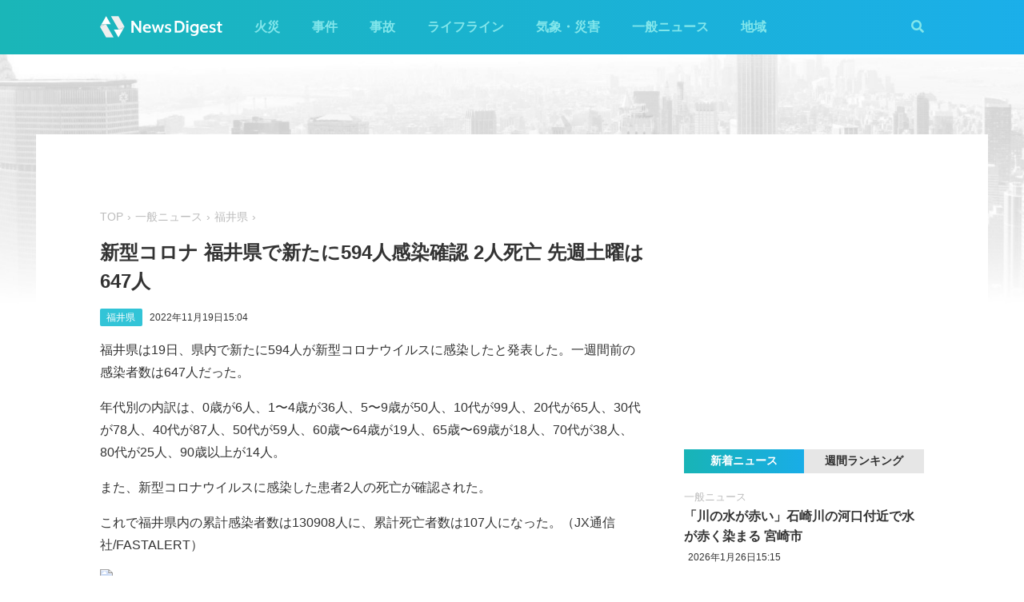

--- FILE ---
content_type: text/html; charset=utf-8
request_url: https://worker.newsdigest.jp/news/8bea4c0a-da34-4f54-bfe6-6361dcb8b498
body_size: 30974
content:
<!DOCTYPE html><html lang="ja"><head><meta charset="utf-8"/><meta content="width=device-width, initial-scale=1, user-scalable=no" name="viewport"/><title>新型コロナ 福井県で新たに594人感染確認 2人死亡 先週土曜は647人 | NewsDigest</title><link href="/static/css/style.css?v=2.0.7" rel="stylesheet"/><link href="https://use.fontawesome.com/releases/v5.0.4/css/all.css" rel="stylesheet"/><meta content="article" property="og:type"/><meta content="NewsDigest" property="og:site_name"/><meta content="新型コロナ 福井県で新たに594人感染確認 2人死亡 先週土曜は647人 | NewsDigest" property="og:title"/><meta content="新型コロナ 福井県で新たに594人感染確認 2人死亡 先週土曜は647人 | NewsDigest" name="twitter:title"/><meta content="https://newsdigest.jp/news/8bea4c0a-da34-4f54-bfe6-6361dcb8b498" property="og:url"/><meta content="1536878086561367" property="fb:app_id"/><meta content="339599729553075" property="fb:pages"/><meta content="summary_large_image" name="twitter:card"/><meta content="@newsdigestweb" name="twitter:site"/><meta content="newsdigest.jp" name="twitter:domain"/><meta content="@newsdigestweb" name="twitter:creator"/><meta content="https://newsdigest.jp/media/articles/fukui20221119_LaZ1QHh.png" property="og:image"/><meta content="https://newsdigest.jp/media/articles/fukui20221119_LaZ1QHh.png" name="twitter:image:src"/><meta content="福井県は19日、県内で新たに594人が新型コロナウイルスに感染したと発表した。一週間前の感染者数は6..." name="description"/><meta content="福井県は19日、県内で新たに594人が新型コロナウイルスに感染したと発表した。一週間前の感染者数は6..." property="og:description"/><meta content="福井県は19日、県内で新たに594人が新型コロナウイルスに感染したと発表した。一週間前の感染者数は6..." name="twitter:description"/><meta content="福井県は19日、県内で新たに594人が新型コロナウイルスに感染したと発表した。一週間前の感染者数は6..." name="twitter:text:description"/><link href="/apple-touch-icon-precomposed.png" rel="apple-touch-icon" sizes="120x120"/><link href="/icon-192x192.png" rel="icon" sizes="192x192"/><meta content="#32C4D7" name="theme-color"/><script>(function(w,d,s,l,i){w[l]=w[l]||[];w[l].push({'gtm.start':new Date().getTime(),event:'gtm.js'});var f=d.getElementsByTagName(s)[0],j=d.createElement(s),dl=l!='dataLayer'?'&l='+l:'';j.async=true;j.src='https://www.googletagmanager.com/gtm.js?id='+i+dl;f.parentNode.insertBefore(j,f);})(window,document,'script','dataLayer','GTM-M978L4P');</script><script async="async" src="https://www.googletagservices.com/tag/js/gpt.js"></script><script>
var googletag = googletag || {}; googletag.cmd = googletag.cmd || [];
googletag.cmd.push(function() {
	googletag.pubads().disableInitialLoad();
	var mapping = googletag.sizeMapping().addSize([0, 0], [320, 100]).addSize([768, 50], [728, 90]).build();
	googletag.defineSlot('/297044476/newsdigest.jp/header', [[320, 100], [728, 90]], 'div-gpt-ad-1530005396996-0').defineSizeMapping(mapping).addService(googletag.pubads());
	googletag.defineSlot('/297044476/newsdigest.jp/sidebar1', [300, 250], 'div-gpt-ad-1530005872385-0').addService(googletag.pubads());
	googletag.defineSlot('/297044476/newsdigest.jp/sidebar2', [300, 250], 'div-gpt-ad-1530005936563-0').addService(googletag.pubads());
	googletag.defineSlot('/297044476/newsdigest.jp/footer1', [300, 250], 'div-gpt-ad-1530005994071-0').addService(googletag.pubads());
	googletag.defineSlot('/297044476/newsdigest.jp/footer2', [300, 250], 'div-gpt-ad-1530006081890-0').addService(googletag.pubads());
	
	googletag.defineSlot('/297044476/newsdigest.jp/article1', [300, 250], 'div-gpt-ad-1530006245113-0').addService(googletag.pubads());
	googletag.defineSlot('/297044476/newsdigest.jp/article2', [300, 250], 'div-gpt-ad-1530006310570-0').addService(googletag.pubads());
	googletag.pubads().setTargeting('category', 'news');
	
	googletag.pubads().enableSingleRequest();
	googletag.enableServices();
});


!function(a9,a,p,s,t,A,g){if(a[a9])return;function q(c,r){a[a9]._Q.push([c,r])}a[a9]={init:function(){q("i",arguments)},fetchBids:function(){q("f",arguments)},setDisplayBids:function(){},targetingKeys:function(){return[]},_Q:[]};A=p.createElement(s);A.async=!0;A.src=t;g=p.getElementsByTagName(s)[0];g.parentNode.insertBefore(A,g)}("apstag",window,document,"script","//c.amazon-adsystem.com/aax2/apstag.js");

apstag.init({
	pubID: '8fb0d33f-9f8e-4a1b-9b00-4577a11f45ab',
	adServer: 'googletag',
	bidTimeout: 3e3
});
apstag.fetchBids({
	slots: [
		{ slotID: 'div-gpt-ad-1530005396996-0', slotName: '/297044476/newsdigest.jp/header', sizes: [[320, 100], [728, 90]] },
		{ slotID: 'div-gpt-ad-1530006245113-0', slotName: '/297044476/newsdigest.jp/article1', sizes: [[300, 250]] },
		{ slotID: 'div-gpt-ad-1530005872385-0', slotName: '/297044476/newsdigest.jp/sidebar1', sizes: [[300, 250]] },
		{ slotID: 'div-gpt-ad-1530005936563-0', slotName: '/297044476/newsdigest.jp/sidebar2', sizes: [[300, 250]] }
	]
}, function (bids) {
	googletag.cmd.push(function () {
		apstag.setDisplayBids();
		googletag.pubads().refresh();
	});
});
</script></head><body class="article"><header id="header"><div class="container"><div class="navbar"><a href="/"><img height="31" src="/static/img/logo.svg" width="180"/></a><button class="menu-button"><i class="fas fa-bars"></i></button></div><div class="navbar-nav"><form action="/search" class="search-form"><button class="search-btn" type="submit"><i class="fas fa-search"></i></button><input class="search-input" name="q" placeholder="キーワードで検索" type="text"/><div class="search-open"><i class="fas fa-search"></i> <i class="fas fa-times"></i></div></form><ul class="navbar-menu"><li class="navbar-menu-item"><a href="/category/fire">火災</a></li><li class="navbar-menu-item"><a href="/category/incident">事件</a></li><li class="navbar-menu-item"><a href="/category/accident">事故</a></li><li class="navbar-menu-item"><a href="/category/lifeline">ライフライン</a></li><li class="navbar-menu-item"><a href="/category/weather">気象・災害</a></li><li class="navbar-menu-item"><a href="/category/news">一般ニュース</a></li><li class="navbar-menu-item"><a class="navbar-menu-item-area">地域</a></li></ul><div class="navbar-menu-item-pref"></div></div></div></header><div id="main"><div class="banner-header"><div id="div-gpt-ad-1530005396996-0"><script>googletag.cmd.push(function() { googletag.display('div-gpt-ad-1530005396996-0'); });</script></div></div><div class="container"><div class="main-content"><ul class="breadcrumb"><li><a href="/">TOP</a></li><li><a href="/category/news">一般ニュース</a></li><li><a href="/area/18">福井県</a></li></ul><article><h1>新型コロナ 福井県で新たに594人感染確認 2人死亡 先週土曜は647人</h1><div class="post-meta"><ul class="post-tag"><li class="post-tag-item"><a href="/area/18">福井県</a></li></ul><time>2022年11月19日15:04</time></div><p>福井県は19日、県内で新たに594人が新型コロナウイルスに感染したと発表した。一週間前の感染者数は647人だった。</p><p>年代別の内訳は、0歳が6人、1〜4歳が36人、5〜9歳が50人、10代が99人、20代が65人、30代が78人、40代が87人、50代が59人、60歳〜64歳が19人、65歳〜69歳が18人、70代が38人、80代が25人、90歳以上が14人。</p><p>また、新型コロナウイルスに感染した患者2人の死亡が確認された。</p><p>これで福井県内の累計感染者数は130908人に、累計死亡者数は107人になった。（JX通信社/FASTALERT）</p><p><img src="https://app-static.newsdigest.jp/coronavirus-new/?pref_id=18&amp;today_value=594,2,0,0&amp;created_at=2022-11-19%2014:00&amp;end_date=2022-11-19"/></p><p>関連リンク：<a href="https://newsdigest.jp/pages/coronavirus/">新型コロナウイルス 日本国内の最新感染状況マップ・感染者数（JX通信社）</a></p></article><div class="post-tout"><a href="https://fa.xwire.jp" target="_blank">最新の情報は<img src="/static/img/logo-fa.svg"/>で提供中</a></div><aside class="post-inarticle-banner"><div class="post-inarticle-banner__inner"><a class="post-inarticle-banner__ios" href="https://app.adjust.com/7k6f9ab_bjq2syp" target="_blank"><img height="52" src="/static/img/bnr_app_btn_iOS.svg" width="142"/></a> <a class="post-inarticle-banner__android" href="https://app.adjust.com/bjq2syp_7k6f9ab" target="_blank"><img height="52" src="/static/img/bnr_app_btn_Android.svg" width="142"/></a></div><div class="post-inarticle-banner__mobile-inner"><a class="post-inarticle-banner__mobile-link" href="https://app.adjust.com/7k6f9ab_bjq2syp"><img class="post-inarticle-banner__mobile-image" src="/static/img/bnr_article_ios.png"/></a></div></aside><aside class="post-twitter"><a href="https://twitter.com/newsdigestweb" target="_blank"><img src="/static/img/bnr_app_twitter_sp.svg"/></a></aside><aside class="post-sns"><p>この記事をシェアする</p><ul class="sns-share"><li><a class="btn-twitter" href="https://twitter.com/share?text=%E6%96%B0%E5%9E%8B%E3%82%B3%E3%83%AD%E3%83%8A%20%E7%A6%8F%E4%BA%95%E7%9C%8C%E3%81%A7%E6%96%B0%E3%81%9F%E3%81%AB594%E4%BA%BA%E6%84%9F%E6%9F%93%E7%A2%BA%E8%AA%8D%202%E4%BA%BA%E6%AD%BB%E4%BA%A1%20%E5%85%88%E9%80%B1%E5%9C%9F%E6%9B%9C%E3%81%AF647%E4%BA%BA&amp;url=https%3A//newsdigest.jp/news/8bea4c0a-da34-4f54-bfe6-6361dcb8b498" onclick="window.open(this.href, 'tweetWindow', 'width=550, height=450,personalbar=0,toolbar=0,scrollbars=1,resizable=1'); return false;" rel="nofollow" target="_blank"><i class="fab fa-twitter"></i>ツイート</a></li><li><a class="btn-facebook" href="https://www.facebook.com/share.php?u=https%3A//newsdigest.jp/news/8bea4c0a-da34-4f54-bfe6-6361dcb8b498" onclick="window.open(this.href, 'FBwindow', 'width=550, height=450, menubar=no, toolbar=no, scrollbars=yes'); return false;" rel="nofollow" target="_blank"><i class="fab fa-facebook"></i>シェアする</a></li><li><a class="btn-line" href="https://timeline.line.me/social-plugin/share?url=https%3A//newsdigest.jp/news/8bea4c0a-da34-4f54-bfe6-6361dcb8b498" onclick="window.open(this.href, 'lineWindow', 'width=550, height=503, menubar=no, toolbar=no, scrollbars=yes'); return false;" rel="nofollow" target="_blank"><i class="icon-line"></i>LINEに送る</a></li></ul></aside><aside class="sponsored"><div class="sponsored--left" id="div-gpt-ad-1530006245113-0" style="height:250px; width:300px;"><script>googletag.cmd.push(function() { googletag.display('div-gpt-ad-1530006245113-0'); });</script></div><div class="sponsored--right" id="div-gpt-ad-1530006310570-0" style="height:250px; width:300px;"><script>googletag.cmd.push(function() { googletag.display('div-gpt-ad-1530006310570-0'); });</script></div></aside><div class="post-releated"><div class="section-title">同じ地域のニュース</div><div class="article-item-list post-related pure-g"><div class="article-item pure-u-1 pure-u-lg-1-2"><span class="article-item-category"><a href="/category/weather">気象・災害</a></span><h4 class="article-item-title"><a href="/news/c0fd8a4d-5e39-44c2-b48f-550e4ce37355">気象庁が「顕著な大雪に関する気象情報」を発表 大野市と勝山市では大規模な交通障害に警戒</a></h4><div class="post-meta"><ul class="post-tag"><li class="post-tag-item"><a href="/area/18">福井県</a></li></ul><time>2026年1月24日12:41</time></div></div><div class="article-item pure-u-1 pure-u-lg-1-2"><span class="article-item-category"><a href="/category/accident">事故</a></span><h4 class="article-item-title"><a href="/news/c8cf9a80-b153-44b7-954b-6c6654f85c53">福井市のスーパーに車が突っ込む けが人なし</a></h4><div class="post-meta"><ul class="post-tag"><li class="post-tag-item"><a href="/area/18">福井県</a></li></ul><time>2026年1月10日19:28</time></div><div class="twitter-box"><figure class="twitter-img"><img src="https://pbs.twimg.com/media/G-SpsNub0AAm-8b.jpg:thumb"/></figure><div class="twitter-content"><p class="twitter-text">スーパーきたらえらいことになってた！ https://t.co/zzcbrILZf5</p><div class="twitter-meta flex"><img class="twitter-profile-icon" height="20" src="https://pbs.twimg.com/profile_images/1243906658968846337/wQueVQQJ_normal.jpg" width="20"/><span class="twitter-username">ひびき🐣🦉</span> <time class="twitter-time">2026-01-10</time> <a class="twitter-link" href="https://x.com/hibiki19980219/status/2009917934228123725" target="_blank"><i class="fab fa-twitter"></i></a></div></div></div></div><div class="article-item pure-u-1 pure-u-lg-1-2"><span class="article-item-category"><a href="/category/fire">火災</a></span><h4 class="article-item-title"><a href="/news/9d800378-f422-4f62-963b-1a49e5b61f29">福井市小羽町の作業所で火災 煙上がる</a></h4><div class="post-meta"><ul class="post-tag"><li class="post-tag-item"><a href="/area/18">福井県</a></li></ul><time>2025年12月30日19:01</time></div><div class="twitter-box"><figure class="twitter-img"><img src="https://pbs.twimg.com/media/G9Z9_HGaMAAY2p6.jpg:thumb"/></figure><div class="twitter-content"><p class="twitter-text">風巻町ら辺？ PLANT3清水の近所 火事 https://t.co/rIKlYwZohD</p><div class="twitter-meta flex"><img class="twitter-profile-icon" height="20" src="https://pbs.twimg.com/profile_images/1933796278737235968/Sx5LkHyG_normal.jpg" width="20"/><span class="twitter-username">翔∞@12/25日本武道館 昼の部</span> <time class="twitter-time">2025-12-30</time> <a class="twitter-link" href="https://x.com/68104ss/status/2005929212902007121" target="_blank"><i class="fab fa-twitter"></i></a></div></div></div></div><div class="article-item pure-u-1 pure-u-lg-1-2"><span class="article-item-category"><a href="/category/weather">気象・災害</a></span><h4 class="article-item-title"><a href="/news/6a40aeda-bcdf-4db5-8203-beeaf3ffee52">福井 大野市で気温が0℃を下回る 県内今季初の冬日に</a></h4><div class="post-meta"><ul class="post-tag"><li class="post-tag-item"><a href="/area/18">福井県</a></li></ul><time>2025年11月20日6:14</time></div></div><div class="article-item pure-u-1 pure-u-lg-1-2"><span class="article-item-category"><a href="/category/fire">火災</a></span><h4 class="article-item-title"><a href="/news/c22cf65f-169e-463b-9190-d51273aad1f1">福井市下馬で火災 黒煙上がる</a></h4><div class="post-meta"><ul class="post-tag"><li class="post-tag-item"><a href="/area/18">福井県</a></li></ul><time>2025年10月2日14:14</time></div><div class="twitter-box"><figure class="twitter-img"><img src="https://pbs.twimg.com/media/G2OwQnlaIAARoQZ.jpg:thumb"/></figure><div class="twitter-content"><p class="twitter-text">野焼きにしては煙が黒いな https://t.co/0xbDO3Vjfq</p><div class="twitter-meta flex"><img class="twitter-profile-icon" height="20" src="https://pbs.twimg.com/profile_images/1970036230705524736/RswfAjtf_normal.jpg" width="20"/><span class="twitter-username">空狐❀しばらく未定</span> <time class="twitter-time">2025-10-02</time> <a class="twitter-link" href="https://x.com/JA4_Ktne/status/1973614870680707314" target="_blank"><i class="fab fa-twitter"></i></a></div></div></div></div><div class="article-item pure-u-1 pure-u-lg-1-2"><span class="article-item-category"><a href="/category/accident">事故</a></span><h4 class="article-item-title"><a href="/news/0b9dbd97-d66a-4bc2-bf07-07b635470347">北陸道のトンネル内でトラック同士が正面衝突 複数の後続車も追突事故か 少なくとも3人搬送 福井･南越前町</a></h4><div class="post-meta"><ul class="post-tag"><li class="post-tag-item"><a href="/area/18">福井県</a></li></ul><time>2025年9月26日11:02</time></div><div class="twitter-box"><figure class="twitter-img"><img src="https://pbs.twimg.com/media/G1utsTPbIAA54GV.jpg:thumb"/></figure><div class="twitter-content"><p class="twitter-text">北陸道の今庄付近のトンネルでめちゃ事故 #北陸道 #福井 #今庄 https://t.co/cToQFmM1hZ</p><div class="twitter-meta flex"><img class="twitter-profile-icon" height="20" src="https://pbs.twimg.com/profile_images/1948209045699178496/5GA8kh8T_normal.jpg" width="20"/><span class="twitter-username">みみたん</span> <time class="twitter-time">2025-09-26</time> <a class="twitter-link" href="https://x.com/mfmfcat_0/status/1971360420133994529" target="_blank"><i class="fab fa-twitter"></i></a></div></div></div></div></div></div><aside class="sponsored hide-sp"><div class="sponsored--left" id="div-gpt-ad-1530005994071-0" style="height:250px; width:300px;"><script>googletag.cmd.push(function() { googletag.display('div-gpt-ad-1530005994071-0'); });</script></div><div class="sponsored--right" id="div-gpt-ad-1530006081890-0" style="height:250px; width:300px;"><script>googletag.cmd.push(function() { googletag.display('div-gpt-ad-1530006081890-0'); });</script></div></aside></div><div class="sidebar-content"><aside class="sponsored"><div id="div-gpt-ad-1530005872385-0" style="height:250px; width:300px;"><script>googletag.cmd.push(function() { googletag.display('div-gpt-ad-1530005872385-0'); });</script></div></aside><div class="ranking"><div class="ranking-tab"><div class="latest-tab active" data-target="latest">新着ニュース</div><div class="trending-tab" data-target="trending">週間ランキング</div></div><ol class="trending"><li class="trending-item"><span class="article-item-category"><a href="/category/fire">火災</a></span><h4 class="article-item-title"><a href="/news/b6ea61bc-3a76-42fd-aa75-44990404510d">埼玉 川口市安行慈林の住宅で火災 黒煙上がる</a></h4><div class="post-meta"><ul class="post-tag"></ul><time>2026年1月26日10:25</time></div></li><li class="trending-item"><span class="article-item-category"><a href="/category/fire">火災</a></span><h4 class="article-item-title"><a href="/news/21ec2d77-fbd9-43ca-b062-2ffdc46a64fe">茨城 神栖市筒井で火災 黒煙上がる</a></h4><div class="post-meta"><ul class="post-tag"></ul><time>2026年1月26日13:52</time></div></li><li class="trending-item"><span class="article-item-category"><a href="/category/accident">事故</a></span><h4 class="article-item-title"><a href="/news/115507cc-a2bb-4cca-a7aa-66fe192ec558">JR花咲線で踏切事故 先頭車両の貫通扉が外れ窓ガラス割れる 乗客けがの情報 北海道･根室市</a></h4><div class="post-meta"><ul class="post-tag"><li class="post-tag-item"><a href="/area/1">北海道</a></li></ul><time>2026年1月26日10:51</time></div></li><li class="trending-item"><span class="article-item-category"><a href="/category/fire">火災</a></span><h4 class="article-item-title"><a href="/news/2e746f67-43d2-469f-8cb6-5e7d614de408">上信越道 更埴JCTでキャリアカー燃える 長野･千曲市</a></h4><div class="post-meta"><ul class="post-tag"></ul><time>2026年1月26日7:34</time></div></li><li class="trending-item"><span class="article-item-category"><a href="/category/news">一般ニュース</a></span><h4 class="article-item-title"><a href="/news/f76bf0cd-ccfc-43f2-86d7-3d799c5f9dc0">みんなの銀行でシステム障害か「ログインできない」</a></h4><div class="post-meta"><ul class="post-tag"></ul><time>2026年1月26日13:49</time></div></li><li class="trending-item"><span class="article-item-category"><a href="/category/fire">火災</a></span><h4 class="article-item-title"><a href="/news/3f98d0a8-2683-42ff-b0b4-cecfb139db72">愛知 刈谷市の市営住宅で火災「灯油に火がついてしまった」</a></h4><div class="post-meta"><ul class="post-tag"></ul><time>2026年1月26日15:52</time></div></li></ol><ul class="latest"><li class="latest-item"><span class="article-item-category"><a href="/category/news">一般ニュース</a></span><h4 class="article-item-title"><a href="/news/1dc71bba-961d-4db6-8be9-eea3e19de47e">「川の水が赤い」石崎川の河口付近で水が赤く染まる 宮崎市</a></h4><div class="post-meta"><ul class="post-tag"></ul><time>2026年1月26日15:15</time></div></li><li class="latest-item"><span class="article-item-category"><a href="/category/news">一般ニュース</a></span><h4 class="article-item-title"><a href="/news/cf845ab4-ee4a-4c9f-919f-68e84a9f8227">メキシコ中北部のスポーツイベントで銃撃 11人死亡 12人けが</a></h4><div class="post-meta"><ul class="post-tag"></ul><time>2026年1月26日14:14</time></div></li><li class="latest-item"><span class="article-item-category"><a href="/category/news">一般ニュース</a></span><h4 class="article-item-title"><a href="/news/f76bf0cd-ccfc-43f2-86d7-3d799c5f9dc0">みんなの銀行でシステム障害か「ログインできない」</a></h4><div class="post-meta"><ul class="post-tag"></ul><time>2026年1月26日13:49</time></div></li><li class="latest-item"><span class="article-item-category"><a href="/category/news">一般ニュース</a></span><h4 class="article-item-title"><a href="/news/1e6e798a-ea23-4b6b-83a6-88e25a0ace1a">関空･第1ターミナル 保安検査場の自動化ゲートでシステム障害 出発客が滞留</a></h4><div class="post-meta"><ul class="post-tag"><li class="post-tag-item"><a href="/area/27">大阪府</a></li></ul><time>2026年1月26日13:21</time></div></li><li class="latest-item"><span class="article-item-category"><a href="/category/news">一般ニュース</a></span><h4 class="article-item-title"><a href="/news/41506916-2485-4e2a-ab52-3d70a1bbdb70">【党首討論会】各党党首が論戦 衆議院選挙2026</a></h4><div class="post-meta"><ul class="post-tag"></ul><time>2026年1月26日12:55</time></div></li></ul></div><aside class="sponsored"><div id="div-gpt-ad-1530005936563-0" style="height:250px; width:300px;"><script>googletag.cmd.push(function() { googletag.display('div-gpt-ad-1530005936563-0'); });</script></div></aside></div></div></div><aside class="app-banner"><div class="app-banner__inner"><img class="app-banner__visual" src="/static/img/bnr_app_device.png"/><div class="app-banner__content"><div class="app-banner__content-inner"><h4>圧倒的にニュースが速い</h4><img class="app-banner__logotype" src="/static/img/bnr_app_logo.svg" width="400"/><div class="app-banner__link"><div class="app-banner__icon"><img class="app-banner__icon-logo" src="/static/img/bnr_app_icon.png"/><img class="app-banner__icon-pop" src="/static/img/bnr_app_icon_pop.png"/></div><a class="app-banner__link-store app-banner__link-ios" href="https://app.adjust.com/7k6f9ab_bjq2syp" target="_blank"><img height="48.5" src="/static/img/bnr_app_btn_iOS.svg" width="132"/></a> <a class="app-banner__link-store app-banner__link-android" href="https://app.adjust.com/bjq2syp_7k6f9ab" target="_blank"><img height="48.5" src="/static/img/bnr_app_btn_Android.svg" width="132"/></a> <a class="app-banner__link-twitter" href="https://twitter.com/newsdigestweb" target="_blank"><img height="52" src="/static/img/bnr_app_twitter.svg" width="152"/></a></div></div></div></div></aside><footer id="footer"><section class="footer-sns"><div class="container"><img height="31" src="/static/img/logo.svg" width="180"/><ul class="flex"><li><a class="link-tw" href="https://twitter.com/NewsDigestWeb" target="_blank"><i class="fab fa-twitter"></i></a></li><li><a class="link-fb" href="https://www.facebook.com/NewsDigestJP" target="_blank"><i class="fab fa-facebook"></i></a></li></ul></div></section><section class="container footer-link"><ul class="footer-menu"><li class="footer-menu-item pure-u-1 pure-u-md-1-6"><a href="/category/fire">火災</a></li><li class="footer-menu-item pure-u-1 pure-u-md-1-6"><a href="/category/incident">事件</a></li><li class="footer-menu-item pure-u-1 pure-u-md-1-6"><a href="/category/accident">事故</a></li><li class="footer-menu-item pure-u-1 pure-u-md-1-6"><a href="/category/lifeline">ライフライン</a></li><li class="footer-menu-item pure-u-1 pure-u-md-1-6"><a href="/category/weather">気象・災害</a></li><li class="footer-menu-item pure-u-1 pure-u-md-1-6"><a href="/category/news">一般ニュース</a></li><li class="footer-menu-item"><a>地域</a><ul class="footer-pref-list pure-g"><li class="footer-pref-group pure-u-1 pure-u-sm-1-4 pure-u-lg-1-8"><div class="footer-pref-area">北海道・東北</div><ul class="footer-pref-item-group"><li class="footer-pref-item"><a href="/area/1">北海道</a></li><li class="footer-pref-item"><a href="/area/2">青森県</a></li><li class="footer-pref-item"><a href="/area/3">岩手県</a></li><li class="footer-pref-item"><a href="/area/4">宮城県</a></li><li class="footer-pref-item"><a href="/area/5">秋田県</a></li><li class="footer-pref-item"><a href="/area/6">山形県</a></li><li class="footer-pref-item"><a href="/area/7">福島県</a></li></ul></li><li class="footer-pref-group pure-u-1 pure-u-sm-1-4 pure-u-lg-1-8"><div class="footer-pref-area">関東</div><ul class="footer-pref-item-group"><li class="footer-pref-item"><a href="/area/8">茨城県</a></li><li class="footer-pref-item"><a href="/area/9">栃木県</a></li><li class="footer-pref-item"><a href="/area/10">群馬県</a></li><li class="footer-pref-item"><a href="/area/11">埼玉県</a></li><li class="footer-pref-item"><a href="/area/12">千葉県</a></li><li class="footer-pref-item"><a href="/area/13">東京都</a></li><li class="footer-pref-item"><a href="/area/14">神奈川県</a></li></ul></li><li class="footer-pref-group pure-u-1 pure-u-sm-1-4 pure-u-lg-1-8"><div class="footer-pref-area">北陸・甲信越</div><ul class="footer-pref-item-group"><li class="footer-pref-item"><a href="/area/15">新潟県</a></li><li class="footer-pref-item"><a href="/area/16">富山県</a></li><li class="footer-pref-item"><a href="/area/17">石川県</a></li><li class="footer-pref-item"><a href="/area/18">福井県</a></li><li class="footer-pref-item"><a href="/area/19">山梨県</a></li><li class="footer-pref-item"><a href="/area/20">長野県</a></li></ul></li><li class="footer-pref-group pure-u-1 pure-u-sm-1-4 pure-u-lg-1-8"><div class="footer-pref-area">東海</div><ul class="footer-pref-item-group"><li class="footer-pref-item"><a href="/area/21">岐阜県</a></li><li class="footer-pref-item"><a href="/area/22">静岡県</a></li><li class="footer-pref-item"><a href="/area/23">愛知県</a></li><li class="footer-pref-item"><a href="/area/24">三重県</a></li></ul></li><li class="footer-pref-group pure-u-1 pure-u-sm-1-4 pure-u-lg-1-8"><div class="footer-pref-area">近畿</div><ul class="footer-pref-item-group"><li class="footer-pref-item"><a href="/area/25">滋賀県</a></li><li class="footer-pref-item"><a href="/area/26">京都府</a></li><li class="footer-pref-item"><a href="/area/27">大阪府</a></li><li class="footer-pref-item"><a href="/area/28">兵庫県</a></li><li class="footer-pref-item"><a href="/area/29">奈良県</a></li><li class="footer-pref-item"><a href="/area/30">和歌山県</a></li></ul></li><li class="footer-pref-group pure-u-1 pure-u-sm-1-4 pure-u-lg-1-8"><div class="footer-pref-area">中国</div><ul class="footer-pref-item-group"><li class="footer-pref-item"><a href="/area/31">鳥取県</a></li><li class="footer-pref-item"><a href="/area/32">島根県</a></li><li class="footer-pref-item"><a href="/area/33">岡山県</a></li><li class="footer-pref-item"><a href="/area/34">広島県</a></li><li class="footer-pref-item"><a href="/area/35">山口県</a></li></ul></li><li class="footer-pref-group pure-u-1 pure-u-sm-1-4 pure-u-lg-1-8"><div class="footer-pref-area">四国</div><ul class="footer-pref-item-group"><li class="footer-pref-item"><a href="/area/36">徳島県</a></li><li class="footer-pref-item"><a href="/area/37">香川県</a></li><li class="footer-pref-item"><a href="/area/38">愛媛県</a></li><li class="footer-pref-item"><a href="/area/39">高知県</a></li></ul></li><li class="footer-pref-group pure-u-1 pure-u-sm-1-4 pure-u-lg-1-8"><div class="footer-pref-area">九州・沖縄</div><ul class="footer-pref-item-group"><li class="footer-pref-item"><a href="/area/40">福岡県</a></li><li class="footer-pref-item"><a href="/area/41">佐賀県</a></li><li class="footer-pref-item"><a href="/area/42">長崎県</a></li><li class="footer-pref-item"><a href="/area/43">熊本県</a></li><li class="footer-pref-item"><a href="/area/44">大分県</a></li><li class="footer-pref-item"><a href="/area/45">宮崎県</a></li><li class="footer-pref-item"><a href="/area/46">鹿児島県</a></li><li class="footer-pref-item"><a href="/area/47">沖縄県</a></li></ul></li></ul></li><li class="footer-menu-item pure-u-1 pure-u-md-1-6"><a href="/earthquakes/">地震情報</a></li><li class="footer-menu-item pure-u-1 pure-u-md-1-6"><a href="/earthquakes/foreign/">海外の地震</a></li></ul><div class="copyright flex-sm"><a class="copyright-logo" href="https://jxpress.net/"><img height="24" src="/static/img/logo-jx.svg" width="125"/></a><ul class="flex-sm"><li class="copyright-link"><a href="https://jxpress.net/about/" target="_blank">運営会社</a></li><li class="copyright-link"><a href="https://jxpress.net/privacy/" target="_blank">プライバシーポリシー</a></li><li class="copyright-link"><a href="https://app.newsdigest.jp/%E3%82%AF%E3%83%83%E3%82%AD%E3%83%BC%E3%83%9D%E3%83%AA%E3%82%B7%E3%83%BC_%E3%82%A6%E3%82%A7%E3%83%96" target="_blank">クッキーポリシー</a></li><li class="copyright-link"><a href="https://docs.google.com/forms/d/e/1FAIpQLSdA88mIFc-05n62oNGWnIy53CKVxdWsDROcfT5e30dUKw06Aw/viewform" target="_blank">お問い合わせ</a></li><li class="copyright-link"><a href="https://fastalert.jp/" target="_blank">FASTALERT</a></li></ul><span>© 2026 JX PRESS Corp.</span></div></section></footer><script src="https://code.jquery.com/jquery-3.3.1.slim.min.js"></script><script src="/static/js/script.js"></script><noscript><iframe height="0" src="https://www.googletagmanager.com/ns.html?id=GTM-M978L4P" style="display:none;visibility:hidden" width="0"></iframe></noscript><script async="" charset="utf-8" src="//platform.twitter.com/widgets.js"></script><script>
(function(d, s, id) {
	var js, fjs = d.getElementsByTagName(s)[0];
	if (d.getElementById(id)) return;
	js = d.createElement(s); js.id = id;
	js.src = 'https://connect.facebook.net/ja_JP/sdk.js#xfbml=1&autoLogAppEvents=1&version=v3.0&appId=1408056522595676';
	fjs.parentNode.insertBefore(js, fjs);
}(document, 'script', 'facebook-jssdk'));

var ua = navigator.userAgent;
if (ua.indexOf('Android') > 0) {
	$('.post-inarticle-banner__mobile-link').attr('href', "https://app.adjust.com/bjq2syp_7k6f9ab");
	$('.post-inarticle-banner__mobile-image').attr('src', "/static/img/bnr_article_android.png");
}
</script><script src="https://js.gsspcln.jp/t/488/947/a1488947.js" type="text/javascript"></script></body></html>

--- FILE ---
content_type: text/html; charset=utf-8
request_url: https://www.google.com/recaptcha/api2/aframe
body_size: 266
content:
<!DOCTYPE HTML><html><head><meta http-equiv="content-type" content="text/html; charset=UTF-8"></head><body><script nonce="FXaCAinCdhyu6TNV8_TB6g">/** Anti-fraud and anti-abuse applications only. See google.com/recaptcha */ try{var clients={'sodar':'https://pagead2.googlesyndication.com/pagead/sodar?'};window.addEventListener("message",function(a){try{if(a.source===window.parent){var b=JSON.parse(a.data);var c=clients[b['id']];if(c){var d=document.createElement('img');d.src=c+b['params']+'&rc='+(localStorage.getItem("rc::a")?sessionStorage.getItem("rc::b"):"");window.document.body.appendChild(d);sessionStorage.setItem("rc::e",parseInt(sessionStorage.getItem("rc::e")||0)+1);localStorage.setItem("rc::h",'1769470329368');}}}catch(b){}});window.parent.postMessage("_grecaptcha_ready", "*");}catch(b){}</script></body></html>

--- FILE ---
content_type: application/javascript; charset=utf-8
request_url: https://fundingchoicesmessages.google.com/f/AGSKWxV7ZbQXqU0u4jbAc_a5_XeOugle8LjKOxDvkzMW8Mjm2A5Jpv2L2_R8tfeiFxaENE1LQrd463tIEW0V9D01jwf29SxvOQiDwW8qTR4DDDLYD7uH5GZlmJg7sPbGyKCoj_MisXgQBNYnSUsZIMkjmla2GRTFMK5vfwWS6t47x4HGK13DQds0B3RdvGbl/_/adsbytenmax..adlabs.-bannerads/-728x90./oasisi-
body_size: -1287
content:
window['5e7d5e22-899b-4816-bbf4-62b2ec8cb1bd'] = true;